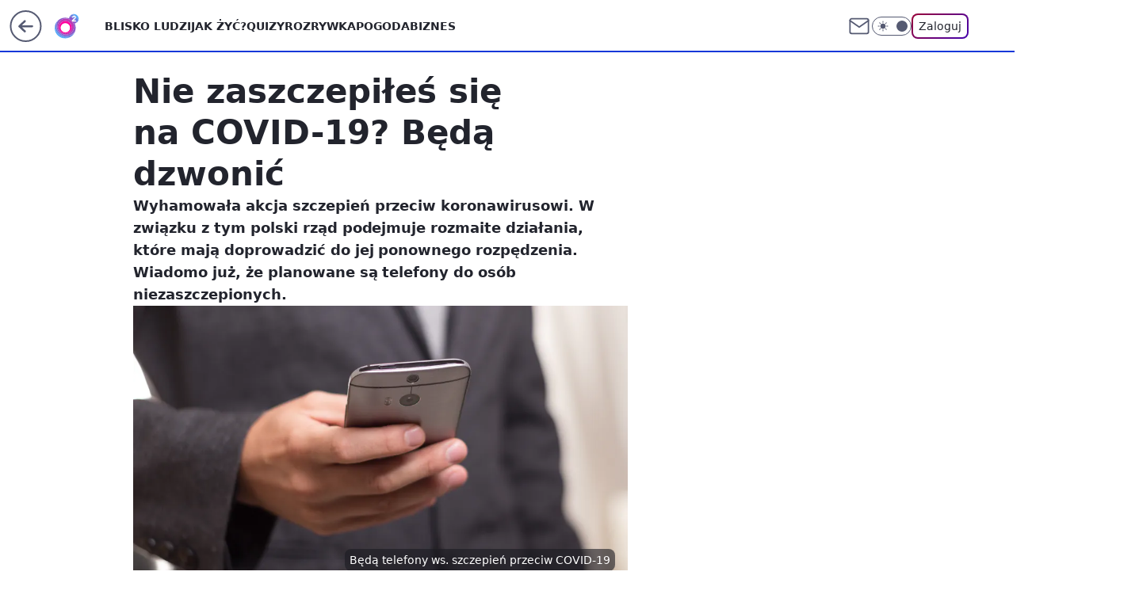

--- FILE ---
content_type: application/javascript
request_url: https://rek.www.wp.pl/gaf.js?rv=2&sn=o2_o2_pl&pvid=25e46031789555e0c45f&rekids=236060&tVersion=E&phtml=www.o2.pl%2Finformacje%2Fnie-zaszczepiles-sie-na-covid-19-beda-dzwonic-6654457157499456a&abtest=adtech%7CPRGM-1047%7CA%3Badtech%7CPU-335%7CB%3Badtech%7CPRG-3468%7CB%3Badtech%7CPRGM-1036%7CD%3Badtech%7CFP-76%7CA%3Badtech%7CPRGM-1356%7CA%3Badtech%7CPRGM-1419%7CB%3Badtech%7CPRGM-1589%7CB%3Badtech%7CPRGM-1576%7CA%3Badtech%7CPRGM-1443%7CA%3Badtech%7CPRGM-1587%7CD%3Badtech%7CPRGM-1615%7CA%3Badtech%7CPRGM-1215%7CC%3Bapplication%7CPEPWG-1074%7CE&PWA_adbd=0&darkmode=0&highLayout=0&layout=wide&navType=navigate&cdl=0&ctype=article&ciab=IAB12%2CIAB-v3-386%2CIAB11-4&cid=6654457157499456&csystem=ncr&cdate=2021-06-25&REKtagi=adam_niedzielski%3Bkoronawirus%3Bkoronawirus_w_polsce%3Bwydarzenia%3Bszczepionka_na_covid19&vw=1280&vh=720&p1=0&spin=zritjpsk&bcv=2
body_size: 5762
content:
zritjpsk({"spin":"zritjpsk","bunch":236060,"context":{"dsa":false,"minor":false,"bidRequestId":"dffa6ead-0103-42e3-8e03-ef8d76f653f8","maConfig":{"timestamp":"2026-01-22T08:31:40.447Z"},"dfpConfig":{"timestamp":"2026-01-23T12:40:10.018Z"},"sda":[],"targeting":{"client":{},"server":{},"query":{"PWA_adbd":"0","REKtagi":"adam_niedzielski;koronawirus;koronawirus_w_polsce;wydarzenia;szczepionka_na_covid19","abtest":"adtech|PRGM-1047|A;adtech|PU-335|B;adtech|PRG-3468|B;adtech|PRGM-1036|D;adtech|FP-76|A;adtech|PRGM-1356|A;adtech|PRGM-1419|B;adtech|PRGM-1589|B;adtech|PRGM-1576|A;adtech|PRGM-1443|A;adtech|PRGM-1587|D;adtech|PRGM-1615|A;adtech|PRGM-1215|C;application|PEPWG-1074|E","bcv":"2","cdate":"2021-06-25","cdl":"0","ciab":"IAB12,IAB-v3-386,IAB11-4","cid":"6654457157499456","csystem":"ncr","ctype":"article","darkmode":"0","highLayout":"0","layout":"wide","navType":"navigate","p1":"0","phtml":"www.o2.pl/informacje/nie-zaszczepiles-sie-na-covid-19-beda-dzwonic-6654457157499456a","pvid":"25e46031789555e0c45f","rekids":"236060","rv":"2","sn":"o2_o2_pl","spin":"zritjpsk","tVersion":"E","vh":"720","vw":"1280"}},"directOnly":0,"geo":{"country":"840","region":"","city":""},"statid":"","mlId":"","rshsd":"14","isRobot":false,"curr":{"EUR":4.205,"USD":3.5831,"CHF":4.5298,"GBP":4.8478},"rv":"2","status":{"advf":2,"ma":2,"ma_ads-bidder":2,"ma_cpv-bidder":2,"ma_high-cpm-bidder":2}},"slots":{"10":{"delivered":"","campaign":null,"dfpConfig":null},"11":{"delivered":"1","campaign":null,"dfpConfig":{"placement":"/89844762/Desktop_O2.pl_x11_art","roshash":"CFNQ","ceil":100,"sizes":[[620,280],[336,280],[300,250]],"namedSizes":["fluid"],"div":"div-gpt-ad-x11-art","targeting":{"DFPHASH":"ADLO","emptygaf":"0"},"gfp":"CFNQ"}},"12":{"delivered":"1","campaign":null,"dfpConfig":{"placement":"/89844762/Desktop_O2.pl_x12_art","roshash":"CFNQ","ceil":100,"sizes":[[620,280],[336,280],[300,250]],"namedSizes":["fluid"],"div":"div-gpt-ad-x12-art","targeting":{"DFPHASH":"ADLO","emptygaf":"0"},"gfp":"CFNQ"}},"13":{"delivered":"1","campaign":null,"dfpConfig":{"placement":"/89844762/Desktop_O2.pl_x13_art","roshash":"CFNQ","ceil":100,"sizes":[[620,280],[336,280],[300,250]],"namedSizes":["fluid"],"div":"div-gpt-ad-x13-art","targeting":{"DFPHASH":"ADLO","emptygaf":"0"},"gfp":"CFNQ"}},"14":{"delivered":"1","campaign":null,"dfpConfig":{"placement":"/89844762/Desktop_O2.pl_x14_art","roshash":"CFNQ","ceil":100,"sizes":[[620,280],[336,280],[300,250]],"namedSizes":["fluid"],"div":"div-gpt-ad-x14-art","targeting":{"DFPHASH":"ADLO","emptygaf":"0"},"gfp":"CFNQ"}},"15":{"delivered":"1","campaign":null,"dfpConfig":{"placement":"/89844762/Desktop_O2.pl_x15_art","roshash":"CFNQ","ceil":100,"sizes":[[728,90],[970,300],[950,90],[980,120],[980,90],[970,150],[970,90],[970,250],[930,180],[950,200],[750,100],[970,66],[750,200],[960,90],[970,100],[750,300],[970,200],[950,300]],"namedSizes":["fluid"],"div":"div-gpt-ad-x15-art","targeting":{"DFPHASH":"ADLO","emptygaf":"0"},"gfp":"CFNQ"}},"2":{"delivered":"1","campaign":{"id":"187181","capping":"PWAck=27120439\u0026PWAclt=2400\u0026tpl=1","adm":{"bunch":"236060","creations":[{"cbConfig":{"blur":false,"bottomBar":false,"fullPage":false,"message":"Przekierowanie za {{time}} sekund{{y}}","timeout":15000},"height":600,"pixels":["//ad.doubleclick.net/ddm/trackimp/N2237290.276442WIRTUALNAPOLSKA/B34325639.436520737;dc_trk_aid=629576474;dc_trk_cid=242815486;ord=1769262679;dc_lat=;dc_rdid=;tag_for_child_directed_treatment=;tfua=;gdpr=${GDPR};gdpr_consent=${GDPR_CONSENT_755};ltd=${LIMITED_ADS};dc_tdv=1?"],"showLabel":false,"src":"https://mamc.wpcdn.pl/187181/1766152229080/1200x600/1200x600/index.html","trackers":{"click":[""],"cview":["//ma.wp.pl/ma.gif?clid=2756484462c54389dac6407e48e5709b\u0026SN=o2_o2_pl\u0026pvid=25e46031789555e0c45f\u0026action=cvimp\u0026pg=www.o2.pl\u0026par=platform%3D8%26conversionValue%3D0%26ssp%3Dwp.pl%26bidReqID%3Ddffa6ead-0103-42e3-8e03-ef8d76f653f8%26seatFee%3D8CQD2-UwTlEafCjXgB3biyGxH7FnzijllBg-XMSBnjU%26billing%3Dcpv%26org_id%3D25%26iabPageCategories%3D%26device%3DPERSONAL_COMPUTER%26ip%3DhTsG0isrqWCi5rDg5UH7CeNjfjaSNYSDShsgn1iLCps%26slotSizeWxH%3D1200x600%26targetDomain%3Dshell.pl%26source%3DTG%26iabSiteCategories%3D%26is_robot%3D0%26is_adblock%3D0%26test%3D0%26workfID%3D187181%26order%3D264857%26editedTimestamp%3D1766403780%26ttl%3D1769349079%26pvid%3D25e46031789555e0c45f%26medium%3Ddisplay%26publisherID%3D308%26slotID%3D002%26pricingModel%3D9S1hrKYUzzpAhSr2THdHY4edMOAqgx0sBAslYIh038c%26bidTimestamp%3D1769262679%26hBudgetRate%3DCFINRUX%26bidderID%3D11%26contentID%3D6654457157499456%26userID%3D__UNKNOWN_TELL_US__%26tpID%3D1396237%26emission%3D3041538%26partnerID%3D%26utility%3DFhNXXFCEyxlmiNc9r8DPNiECVyEE8fsXwHuKiBhRVgKYf0k85UZE5EbiGH4rWzLO%26rekid%3D236060%26domain%3Dwww.o2.pl%26cur%3DPLN%26seatID%3D2756484462c54389dac6407e48e5709b%26sn%3Do2_o2_pl%26geo%3D840%253B%253B%26inver%3D2%26hBidPrice%3DCFINRUX%26creationID%3D1460301%26client_id%3D41129%26isDev%3Dfalse"],"impression":["//ma.wp.pl/ma.gif?clid=2756484462c54389dac6407e48e5709b\u0026SN=o2_o2_pl\u0026pvid=25e46031789555e0c45f\u0026action=delivery\u0026pg=www.o2.pl\u0026par=inver%3D2%26hBidPrice%3DCFINRUX%26creationID%3D1460301%26client_id%3D41129%26isDev%3Dfalse%26platform%3D8%26conversionValue%3D0%26ssp%3Dwp.pl%26bidReqID%3Ddffa6ead-0103-42e3-8e03-ef8d76f653f8%26seatFee%3D8CQD2-UwTlEafCjXgB3biyGxH7FnzijllBg-XMSBnjU%26billing%3Dcpv%26org_id%3D25%26iabPageCategories%3D%26device%3DPERSONAL_COMPUTER%26ip%3DhTsG0isrqWCi5rDg5UH7CeNjfjaSNYSDShsgn1iLCps%26slotSizeWxH%3D1200x600%26targetDomain%3Dshell.pl%26source%3DTG%26iabSiteCategories%3D%26is_robot%3D0%26is_adblock%3D0%26test%3D0%26workfID%3D187181%26order%3D264857%26editedTimestamp%3D1766403780%26ttl%3D1769349079%26pvid%3D25e46031789555e0c45f%26medium%3Ddisplay%26publisherID%3D308%26slotID%3D002%26pricingModel%3D9S1hrKYUzzpAhSr2THdHY4edMOAqgx0sBAslYIh038c%26bidTimestamp%3D1769262679%26hBudgetRate%3DCFINRUX%26bidderID%3D11%26contentID%3D6654457157499456%26userID%3D__UNKNOWN_TELL_US__%26tpID%3D1396237%26emission%3D3041538%26partnerID%3D%26utility%3DFhNXXFCEyxlmiNc9r8DPNiECVyEE8fsXwHuKiBhRVgKYf0k85UZE5EbiGH4rWzLO%26rekid%3D236060%26domain%3Dwww.o2.pl%26cur%3DPLN%26seatID%3D2756484462c54389dac6407e48e5709b%26sn%3Do2_o2_pl%26geo%3D840%253B%253B"],"view":["//ma.wp.pl/ma.gif?clid=2756484462c54389dac6407e48e5709b\u0026SN=o2_o2_pl\u0026pvid=25e46031789555e0c45f\u0026action=view\u0026pg=www.o2.pl\u0026par=ssp%3Dwp.pl%26bidReqID%3Ddffa6ead-0103-42e3-8e03-ef8d76f653f8%26seatFee%3D8CQD2-UwTlEafCjXgB3biyGxH7FnzijllBg-XMSBnjU%26billing%3Dcpv%26org_id%3D25%26iabPageCategories%3D%26device%3DPERSONAL_COMPUTER%26ip%3DhTsG0isrqWCi5rDg5UH7CeNjfjaSNYSDShsgn1iLCps%26slotSizeWxH%3D1200x600%26targetDomain%3Dshell.pl%26source%3DTG%26iabSiteCategories%3D%26is_robot%3D0%26is_adblock%3D0%26test%3D0%26workfID%3D187181%26order%3D264857%26editedTimestamp%3D1766403780%26ttl%3D1769349079%26pvid%3D25e46031789555e0c45f%26medium%3Ddisplay%26publisherID%3D308%26slotID%3D002%26pricingModel%3D9S1hrKYUzzpAhSr2THdHY4edMOAqgx0sBAslYIh038c%26bidTimestamp%3D1769262679%26hBudgetRate%3DCFINRUX%26bidderID%3D11%26contentID%3D6654457157499456%26userID%3D__UNKNOWN_TELL_US__%26tpID%3D1396237%26emission%3D3041538%26partnerID%3D%26utility%3DFhNXXFCEyxlmiNc9r8DPNiECVyEE8fsXwHuKiBhRVgKYf0k85UZE5EbiGH4rWzLO%26rekid%3D236060%26domain%3Dwww.o2.pl%26cur%3DPLN%26seatID%3D2756484462c54389dac6407e48e5709b%26sn%3Do2_o2_pl%26geo%3D840%253B%253B%26inver%3D2%26hBidPrice%3DCFINRUX%26creationID%3D1460301%26client_id%3D41129%26isDev%3Dfalse%26platform%3D8%26conversionValue%3D0"]},"transparentPlaceholder":false,"type":"iframe","url":"https://ad.doubleclick.net/ddm/trackclk/N2237290.276442WIRTUALNAPOLSKA/B34325639.436520737;dc_trk_aid=629576474;dc_trk_cid=242815486;dc_lat=;dc_rdid=;tag_for_child_directed_treatment=;tfua=;gdpr=${GDPR};gdpr_consent=${GDPR_CONSENT_755};ltd=${LIMITED_ADS};dc_tdv=1","width":1200}],"redir":"https://ma.wp.pl/redirma?SN=o2_o2_pl\u0026pvid=25e46031789555e0c45f\u0026par=iabPageCategories%3D%26medium%3Ddisplay%26bidTimestamp%3D1769262679%26rekid%3D236060%26isDev%3Dfalse%26bidReqID%3Ddffa6ead-0103-42e3-8e03-ef8d76f653f8%26ttl%3D1769349079%26emission%3D3041538%26domain%3Dwww.o2.pl%26cur%3DPLN%26inver%3D2%26hBidPrice%3DCFINRUX%26pvid%3D25e46031789555e0c45f%26pricingModel%3D9S1hrKYUzzpAhSr2THdHY4edMOAqgx0sBAslYIh038c%26platform%3D8%26conversionValue%3D0%26device%3DPERSONAL_COMPUTER%26ip%3DhTsG0isrqWCi5rDg5UH7CeNjfjaSNYSDShsgn1iLCps%26is_robot%3D0%26is_adblock%3D0%26order%3D264857%26userID%3D__UNKNOWN_TELL_US__%26sn%3Do2_o2_pl%26client_id%3D41129%26editedTimestamp%3D1766403780%26publisherID%3D308%26slotID%3D002%26tpID%3D1396237%26slotSizeWxH%3D1200x600%26iabSiteCategories%3D%26hBudgetRate%3DCFINRUX%26partnerID%3D%26geo%3D840%253B%253B%26targetDomain%3Dshell.pl%26test%3D0%26bidderID%3D11%26contentID%3D6654457157499456%26utility%3DFhNXXFCEyxlmiNc9r8DPNiECVyEE8fsXwHuKiBhRVgKYf0k85UZE5EbiGH4rWzLO%26seatFee%3D8CQD2-UwTlEafCjXgB3biyGxH7FnzijllBg-XMSBnjU%26org_id%3D25%26source%3DTG%26workfID%3D187181%26billing%3Dcpv%26seatID%3D2756484462c54389dac6407e48e5709b%26creationID%3D1460301%26ssp%3Dwp.pl\u0026url=","slot":"2"},"creative":{"Id":"1460301","provider":"ma_cpv-bidder","roshash":"EILO","height":600,"width":1200,"touchpointId":"1396237","source":{"bidder":"cpv-bidder"}},"sellingModel":{"model":"CPM_INT"}},"dfpConfig":{"placement":"/89844762/Desktop_O2.pl_x02","roshash":"EILO","ceil":100,"sizes":[[970,300],[970,600],[750,300],[950,300],[980,600],[1920,870],[1200,600],[750,400],[960,640]],"namedSizes":["fluid"],"div":"div-gpt-ad-x02","targeting":{"DFPHASH":"CGJM","emptygaf":"0"},"gfp":"DLOR"}},"25":{"delivered":"1","campaign":null,"dfpConfig":{"placement":"/89844762/Desktop_O2.pl_x25_art","roshash":"CFNQ","ceil":100,"sizes":[[620,280],[336,280],[300,250]],"namedSizes":["fluid"],"div":"div-gpt-ad-x25-art","targeting":{"DFPHASH":"ADLO","emptygaf":"0"},"gfp":"CFNQ"}},"27":{"delivered":"1","campaign":null,"dfpConfig":{"placement":"/89844762/Desktop_O2.pl_x27_art","roshash":"CFNQ","ceil":100,"sizes":[[160,600],[120,600]],"namedSizes":["fluid"],"div":"div-gpt-ad-x27-art","targeting":{"DFPHASH":"ADLO","emptygaf":"0"},"gfp":"CFNQ"}},"3":{"delivered":"1","campaign":null,"dfpConfig":{"placement":"/89844762/Desktop_O2.pl_x03_art","roshash":"CFNQ","ceil":100,"sizes":[[728,90],[970,300],[950,90],[980,120],[980,90],[970,150],[970,90],[970,250],[930,180],[950,200],[750,100],[970,66],[750,200],[960,90],[970,100],[750,300],[970,200],[950,300]],"namedSizes":["fluid"],"div":"div-gpt-ad-x03-art","targeting":{"DFPHASH":"ADLO","emptygaf":"0"},"gfp":"CFNQ"}},"32":{"delivered":"1","campaign":null,"dfpConfig":{"placement":"/89844762/Desktop_O2.pl_x32_art","roshash":"CFNQ","ceil":100,"sizes":[[620,280],[336,280],[300,250]],"namedSizes":["fluid"],"div":"div-gpt-ad-x32-art","targeting":{"DFPHASH":"ADLO","emptygaf":"0"},"gfp":"CFNQ"}},"33":{"delivered":"1","campaign":null,"dfpConfig":{"placement":"/89844762/Desktop_O2.pl_x33_art","roshash":"CFNQ","ceil":100,"sizes":[[620,280],[336,280],[300,250]],"namedSizes":["fluid"],"div":"div-gpt-ad-x33-art","targeting":{"DFPHASH":"ADLO","emptygaf":"0"},"gfp":"CFNQ"}},"35":{"delivered":"1","campaign":null,"dfpConfig":{"placement":"/89844762/Desktop_O2.pl_x35_art","roshash":"CFNQ","ceil":100,"sizes":[[300,600],[300,250]],"namedSizes":["fluid"],"div":"div-gpt-ad-x35-art","targeting":{"DFPHASH":"ADLO","emptygaf":"0"},"gfp":"CFNQ"}},"36":{"delivered":"1","campaign":null,"dfpConfig":{"placement":"/89844762/Desktop_O2.pl_x36_art","roshash":"CFNQ","ceil":100,"sizes":[[300,600],[300,250]],"namedSizes":["fluid"],"div":"div-gpt-ad-x36-art","targeting":{"DFPHASH":"ADLO","emptygaf":"0"},"gfp":"CFNQ"}},"37":{"delivered":"1","campaign":null,"dfpConfig":{"placement":"/89844762/Desktop_O2.pl_x37_art","roshash":"CFNQ","ceil":100,"sizes":[[300,600],[300,250]],"namedSizes":["fluid"],"div":"div-gpt-ad-x37-art","targeting":{"DFPHASH":"ADLO","emptygaf":"0"},"gfp":"CFNQ"}},"40":{"delivered":"1","campaign":null,"dfpConfig":{"placement":"/89844762/Desktop_O2.pl_x40","roshash":"CHKN","ceil":100,"sizes":[[300,250]],"namedSizes":["fluid"],"div":"div-gpt-ad-x40","targeting":{"DFPHASH":"AFIL","emptygaf":"0"},"gfp":"CHKN"}},"5":{"delivered":"1","campaign":null,"dfpConfig":{"placement":"/89844762/Desktop_O2.pl_x05_art","roshash":"CFNQ","ceil":100,"sizes":[[620,280],[336,280],[300,250]],"namedSizes":["fluid"],"div":"div-gpt-ad-x05-art","targeting":{"DFPHASH":"ADLO","emptygaf":"0"},"gfp":"CFNQ"}},"50":{"delivered":"1","campaign":null,"dfpConfig":{"placement":"/89844762/Desktop_O2.pl_x50_art","roshash":"CFNQ","ceil":100,"sizes":[[728,90],[970,300],[950,90],[980,120],[980,90],[970,150],[970,90],[970,250],[930,180],[950,200],[750,100],[970,66],[750,200],[960,90],[970,100],[750,300],[970,200],[950,300]],"namedSizes":["fluid"],"div":"div-gpt-ad-x50-art","targeting":{"DFPHASH":"ADLO","emptygaf":"0"},"gfp":"CFNQ"}},"52":{"delivered":"1","campaign":null,"dfpConfig":{"placement":"/89844762/Desktop_O2.pl_x52_art","roshash":"CFNQ","ceil":100,"sizes":[[300,250]],"namedSizes":["fluid"],"div":"div-gpt-ad-x52-art","targeting":{"DFPHASH":"ADLO","emptygaf":"0"},"gfp":"CFNQ"}},"529":{"delivered":"1","campaign":null,"dfpConfig":{"placement":"/89844762/Desktop_O2.pl_x529","roshash":"CFNQ","ceil":100,"sizes":[[300,250]],"namedSizes":["fluid"],"div":"div-gpt-ad-x529","targeting":{"DFPHASH":"ADLO","emptygaf":"0"},"gfp":"CFNQ"}},"53":{"delivered":"1","campaign":null,"dfpConfig":{"placement":"/89844762/Desktop_O2.pl_x53_art","roshash":"CFNQ","ceil":100,"sizes":[[728,90],[970,300],[950,90],[980,120],[980,90],[970,150],[970,600],[970,90],[970,250],[930,180],[950,200],[750,100],[970,66],[750,200],[960,90],[970,100],[750,300],[970,200],[940,600]],"namedSizes":["fluid"],"div":"div-gpt-ad-x53-art","targeting":{"DFPHASH":"ADLO","emptygaf":"0"},"gfp":"CFNQ"}},"531":{"delivered":"1","campaign":null,"dfpConfig":{"placement":"/89844762/Desktop_O2.pl_x531","roshash":"CFNQ","ceil":100,"sizes":[[300,250]],"namedSizes":["fluid"],"div":"div-gpt-ad-x531","targeting":{"DFPHASH":"ADLO","emptygaf":"0"},"gfp":"CFNQ"}},"541":{"delivered":"1","campaign":null,"dfpConfig":{"placement":"/89844762/Desktop_O2.pl_x541_art","roshash":"CFNQ","ceil":100,"sizes":[[300,600],[300,250]],"namedSizes":["fluid"],"div":"div-gpt-ad-x541-art","targeting":{"DFPHASH":"ADLO","emptygaf":"0"},"gfp":"CFNQ"}},"59":{"delivered":"1","campaign":null,"dfpConfig":{"placement":"/89844762/Desktop_O2.pl_x59_art","roshash":"CFNQ","ceil":100,"sizes":[[300,600],[300,250]],"namedSizes":["fluid"],"div":"div-gpt-ad-x59-art","targeting":{"DFPHASH":"ADLO","emptygaf":"0"},"gfp":"CFNQ"}},"6":{"delivered":"","campaign":null,"dfpConfig":null},"61":{"delivered":"1","campaign":null,"dfpConfig":{"placement":"/89844762/Desktop_O2.pl_x61_art","roshash":"CFNQ","ceil":100,"sizes":[[620,280],[336,280],[300,250]],"namedSizes":["fluid"],"div":"div-gpt-ad-x61-art","targeting":{"DFPHASH":"ADLO","emptygaf":"0"},"gfp":"CFNQ"}},"62":{"delivered":"","campaign":null,"dfpConfig":null},"63":{"delivered":"","campaign":null,"dfpConfig":null},"67":{"delivered":"1","campaign":null,"dfpConfig":{"placement":"/89844762/Desktop_O2.pl_x67_art","roshash":"CFLO","ceil":100,"sizes":[[300,50]],"namedSizes":["fluid"],"div":"div-gpt-ad-x67-art","targeting":{"DFPHASH":"ADJM","emptygaf":"0"},"gfp":"CFLO"}},"70":{"delivered":"1","campaign":null,"dfpConfig":{"placement":"/89844762/Desktop_O2.pl_x70_art","roshash":"CFNQ","ceil":100,"sizes":[[728,90],[970,300],[950,90],[980,120],[980,90],[970,150],[970,90],[970,250],[930,180],[950,200],[750,100],[970,66],[750,200],[960,90],[970,100],[750,300],[970,200],[950,300]],"namedSizes":["fluid"],"div":"div-gpt-ad-x70-art","targeting":{"DFPHASH":"ADLO","emptygaf":"0"},"gfp":"CFNQ"}},"71":{"delivered":"1","campaign":null,"dfpConfig":{"placement":"/89844762/Desktop_O2.pl_x71_art","roshash":"CFNQ","ceil":100,"sizes":[[300,600],[300,250]],"namedSizes":["fluid"],"div":"div-gpt-ad-x71-art","targeting":{"DFPHASH":"ADLO","emptygaf":"0"},"gfp":"CFNQ"}},"72":{"delivered":"1","campaign":null,"dfpConfig":{"placement":"/89844762/Desktop_O2.pl_x72_art","roshash":"CFNQ","ceil":100,"sizes":[[300,600],[300,250]],"namedSizes":["fluid"],"div":"div-gpt-ad-x72-art","targeting":{"DFPHASH":"ADLO","emptygaf":"0"},"gfp":"CFNQ"}},"73":{"delivered":"1","campaign":null,"dfpConfig":{"placement":"/89844762/Desktop_O2.pl_x73_art","roshash":"CFNQ","ceil":100,"sizes":[[300,600],[300,250]],"namedSizes":["fluid"],"div":"div-gpt-ad-x73-art","targeting":{"DFPHASH":"ADLO","emptygaf":"0"},"gfp":"CFNQ"}},"74":{"delivered":"1","campaign":null,"dfpConfig":{"placement":"/89844762/Desktop_O2.pl_x74_art","roshash":"CFNQ","ceil":100,"sizes":[[300,600],[300,250]],"namedSizes":["fluid"],"div":"div-gpt-ad-x74-art","targeting":{"DFPHASH":"ADLO","emptygaf":"0"},"gfp":"CFNQ"}},"79":{"delivered":"1","campaign":null,"dfpConfig":{"placement":"/89844762/Desktop_O2.pl_x79_art","roshash":"CFNQ","ceil":100,"sizes":[[300,600],[300,250]],"namedSizes":["fluid"],"div":"div-gpt-ad-x79-art","targeting":{"DFPHASH":"ADLO","emptygaf":"0"},"gfp":"CFNQ"}},"8":{"delivered":"","campaign":null,"dfpConfig":null},"80":{"delivered":"1","campaign":null,"dfpConfig":{"placement":"/89844762/Desktop_O2.pl_x80_art","roshash":"CFNQ","ceil":100,"sizes":[[1,1]],"namedSizes":["fluid"],"div":"div-gpt-ad-x80-art","isNative":1,"targeting":{"DFPHASH":"ADLO","emptygaf":"0"},"gfp":"CFNQ"}},"81":{"delivered":"1","campaign":null,"dfpConfig":{"placement":"/89844762/Desktop_O2.pl_x81_art","roshash":"CFNQ","ceil":100,"sizes":[[1,1]],"namedSizes":["fluid"],"div":"div-gpt-ad-x81-art","isNative":1,"targeting":{"DFPHASH":"ADLO","emptygaf":"0"},"gfp":"CFNQ"}},"810":{"delivered":"","campaign":null,"dfpConfig":null},"811":{"delivered":"","campaign":null,"dfpConfig":null},"812":{"delivered":"","campaign":null,"dfpConfig":null},"813":{"delivered":"","campaign":null,"dfpConfig":null},"814":{"delivered":"","campaign":null,"dfpConfig":null},"815":{"delivered":"","campaign":null,"dfpConfig":null},"816":{"delivered":"","campaign":null,"dfpConfig":null},"817":{"delivered":"","campaign":null,"dfpConfig":null},"818":{"delivered":"","campaign":null,"dfpConfig":null},"819":{"delivered":"","campaign":null,"dfpConfig":null},"82":{"delivered":"1","campaign":null,"dfpConfig":{"placement":"/89844762/Desktop_O2.pl_x82_art","roshash":"CFNQ","ceil":100,"sizes":[[1,1]],"namedSizes":["fluid"],"div":"div-gpt-ad-x82-art","isNative":1,"targeting":{"DFPHASH":"ADLO","emptygaf":"0"},"gfp":"CFNQ"}},"826":{"delivered":"","campaign":null,"dfpConfig":null},"827":{"delivered":"","campaign":null,"dfpConfig":null},"828":{"delivered":"","campaign":null,"dfpConfig":null},"83":{"delivered":"1","campaign":null,"dfpConfig":{"placement":"/89844762/Desktop_O2.pl_x83_art","roshash":"CFNQ","ceil":100,"sizes":[[1,1]],"namedSizes":["fluid"],"div":"div-gpt-ad-x83-art","isNative":1,"targeting":{"DFPHASH":"ADLO","emptygaf":"0"},"gfp":"CFNQ"}},"89":{"delivered":"","campaign":null,"dfpConfig":null},"9":{"delivered":"1","campaign":null,"dfpConfig":{"placement":"/89844762/Desktop_O2.pl_x09","roshash":"CHKN","ceil":100,"sizes":[[728,90],[970,300],[950,90],[980,120],[980,90],[970,150],[970,90],[970,250],[930,180],[950,200],[750,100],[970,66],[750,200],[960,90],[970,100],[750,300],[970,200],[950,300]],"namedSizes":["fluid"],"div":"div-gpt-ad-x09","targeting":{"DFPHASH":"AFIL","emptygaf":"0"},"gfp":"CHKN"}},"90":{"delivered":"1","campaign":null,"dfpConfig":{"placement":"/89844762/Desktop_O2.pl_x90_art","roshash":"CFNQ","ceil":100,"sizes":[[728,90],[970,300],[950,90],[980,120],[980,90],[970,150],[970,90],[970,250],[930,180],[950,200],[750,100],[970,66],[750,200],[960,90],[970,100],[750,300],[970,200],[950,300]],"namedSizes":["fluid"],"div":"div-gpt-ad-x90-art","targeting":{"DFPHASH":"ADLO","emptygaf":"0"},"gfp":"CFNQ"}},"92":{"delivered":"1","campaign":null,"dfpConfig":{"placement":"/89844762/Desktop_O2.pl_x92_art","roshash":"CFNQ","ceil":100,"sizes":[[300,250]],"namedSizes":["fluid"],"div":"div-gpt-ad-x92-art","targeting":{"DFPHASH":"ADLO","emptygaf":"0"},"gfp":"CFNQ"}},"93":{"delivered":"1","campaign":null,"dfpConfig":{"placement":"/89844762/Desktop_O2.pl_x93_art","roshash":"CFNQ","ceil":100,"sizes":[[300,600],[300,250]],"namedSizes":["fluid"],"div":"div-gpt-ad-x93-art","targeting":{"DFPHASH":"ADLO","emptygaf":"0"},"gfp":"CFNQ"}},"94":{"lazy":1,"delivered":"1","campaign":{"id":"188982","capping":"PWAck=27120769\u0026PWAclt=720","adm":{"bunch":"236060","creations":[{"mod":"surveyNative","modConfig":{"accentColorAsPrimary":false,"border":"1px solid grey","footnote":"Wyniki ankiet pomagają nam ulepszać nasze produkty i produkty naszych Zaufanych Partnerów. Administratorem danych jest Wirtualna Polska Media S.A. Szczegółowe informacje na temat przetwarzania danych osobowych opisane są w \u003ca target=\"_blank\" href=\"https://holding.wp.pl/poufnosc\"\u003epolityce prywatności\u003c/a\u003e.","insideSlot":true,"maxWidth":300,"pages":[{"accentColorAsPrimary":false,"questions":[{"answers":[{"answerID":"yes","isOpen":false,"text":"tak"},{"answerID":"no","isOpen":false,"text":"nie"},{"answerID":"dontKnow","isOpen":false,"text":"nie wiem"}],"answersHorizontal":false,"confirmation":false,"questionID":"didYouSeeMailAd","required":true,"text":"Czy widziałeś(-aś) ostatnio reklamę Poczty WP?","type":"radio"}],"topImage":"https://pocztanh.wpcdn.pl/pocztanh/login/7.30.0/svg/wp/poczta-logo.svg"}],"popup":{"blendVisible":false,"position":"br"},"summary":[{"key":"Title","value":"Dziękujemy za odpowiedź!"},{"key":"Paragraph","value":"Twoja opinia jest dla nas ważna."}]},"showLabel":true,"trackers":{"click":[""],"cview":["//ma.wp.pl/ma.gif?clid=0d75fec0bdabe60e0af571ed047f75a2\u0026SN=o2_o2_pl\u0026pvid=25e46031789555e0c45f\u0026action=cvimp\u0026pg=www.o2.pl\u0026par=platform%3D8%26domain%3Dwww.o2.pl%26cur%3DPLN%26pvid%3D25e46031789555e0c45f%26hBidPrice%3DCFILORU%26hBudgetRate%3DCFILORU%26medium%3Ddisplay%26conversionValue%3D0%26rekid%3D236060%26tpID%3D1405936%26order%3D202648%26sn%3Do2_o2_pl%26slotID%3D094%26source%3DTG%26is_robot%3D0%26bidTimestamp%3D1769262679%26bidReqID%3Ddffa6ead-0103-42e3-8e03-ef8d76f653f8%26userID%3D__UNKNOWN_TELL_US__%26creationID%3D1477210%26org_id%3D25%26bidderID%3D11%26isDev%3Dfalse%26device%3DPERSONAL_COMPUTER%26publisherID%3D308%26targetDomain%3Dwp.pl%26workfID%3D188982%26seatFee%3DnNUxm2AM-jJSBZN4oOydlNpDtmxx75tJXxRqw5kirew%26geo%3D840%253B%253B%26partnerID%3D%26contentID%3D6654457157499456%26utility%3Da7CSEveJiCTHBfbf2ng5E8-2Te_coJd4iSoN2-HMj-u9Xr1u8uWWfnXyLb3JQ1gb%26inver%3D2%26slotSizeWxH%3D-1x-1%26editedTimestamp%3D1769007383%26pricingModel%3DGf8V6jwWGL8ZJsdO4JTFeNP3PFwflt2FaNlym_tSqMc%26iabPageCategories%3D%26iabSiteCategories%3D%26ip%3Dz45_9Bm0eifV7Iu5TOykbllzlN_fmrzaw4RqLwrNhJs%26test%3D0%26seatID%3D0d75fec0bdabe60e0af571ed047f75a2%26emission%3D3046324%26ttl%3D1769349079%26ssp%3Dwp.pl%26billing%3Dcpv%26client_id%3D38851%26is_adblock%3D0"],"impression":["//ma.wp.pl/ma.gif?clid=0d75fec0bdabe60e0af571ed047f75a2\u0026SN=o2_o2_pl\u0026pvid=25e46031789555e0c45f\u0026action=delivery\u0026pg=www.o2.pl\u0026par=iabPageCategories%3D%26iabSiteCategories%3D%26ip%3Dz45_9Bm0eifV7Iu5TOykbllzlN_fmrzaw4RqLwrNhJs%26test%3D0%26seatID%3D0d75fec0bdabe60e0af571ed047f75a2%26emission%3D3046324%26ttl%3D1769349079%26ssp%3Dwp.pl%26billing%3Dcpv%26client_id%3D38851%26is_adblock%3D0%26platform%3D8%26domain%3Dwww.o2.pl%26cur%3DPLN%26pvid%3D25e46031789555e0c45f%26hBidPrice%3DCFILORU%26hBudgetRate%3DCFILORU%26medium%3Ddisplay%26conversionValue%3D0%26rekid%3D236060%26tpID%3D1405936%26order%3D202648%26sn%3Do2_o2_pl%26slotID%3D094%26source%3DTG%26is_robot%3D0%26bidTimestamp%3D1769262679%26bidReqID%3Ddffa6ead-0103-42e3-8e03-ef8d76f653f8%26userID%3D__UNKNOWN_TELL_US__%26creationID%3D1477210%26org_id%3D25%26bidderID%3D11%26isDev%3Dfalse%26device%3DPERSONAL_COMPUTER%26publisherID%3D308%26targetDomain%3Dwp.pl%26workfID%3D188982%26seatFee%3DnNUxm2AM-jJSBZN4oOydlNpDtmxx75tJXxRqw5kirew%26geo%3D840%253B%253B%26partnerID%3D%26contentID%3D6654457157499456%26utility%3Da7CSEveJiCTHBfbf2ng5E8-2Te_coJd4iSoN2-HMj-u9Xr1u8uWWfnXyLb3JQ1gb%26inver%3D2%26slotSizeWxH%3D-1x-1%26editedTimestamp%3D1769007383%26pricingModel%3DGf8V6jwWGL8ZJsdO4JTFeNP3PFwflt2FaNlym_tSqMc"],"view":["//ma.wp.pl/ma.gif?clid=0d75fec0bdabe60e0af571ed047f75a2\u0026SN=o2_o2_pl\u0026pvid=25e46031789555e0c45f\u0026action=view\u0026pg=www.o2.pl\u0026par=workfID%3D188982%26seatFee%3DnNUxm2AM-jJSBZN4oOydlNpDtmxx75tJXxRqw5kirew%26geo%3D840%253B%253B%26partnerID%3D%26contentID%3D6654457157499456%26utility%3Da7CSEveJiCTHBfbf2ng5E8-2Te_coJd4iSoN2-HMj-u9Xr1u8uWWfnXyLb3JQ1gb%26inver%3D2%26slotSizeWxH%3D-1x-1%26editedTimestamp%3D1769007383%26pricingModel%3DGf8V6jwWGL8ZJsdO4JTFeNP3PFwflt2FaNlym_tSqMc%26iabPageCategories%3D%26iabSiteCategories%3D%26ip%3Dz45_9Bm0eifV7Iu5TOykbllzlN_fmrzaw4RqLwrNhJs%26test%3D0%26seatID%3D0d75fec0bdabe60e0af571ed047f75a2%26emission%3D3046324%26ttl%3D1769349079%26ssp%3Dwp.pl%26billing%3Dcpv%26client_id%3D38851%26is_adblock%3D0%26platform%3D8%26domain%3Dwww.o2.pl%26cur%3DPLN%26pvid%3D25e46031789555e0c45f%26hBidPrice%3DCFILORU%26hBudgetRate%3DCFILORU%26medium%3Ddisplay%26conversionValue%3D0%26rekid%3D236060%26tpID%3D1405936%26order%3D202648%26sn%3Do2_o2_pl%26slotID%3D094%26source%3DTG%26is_robot%3D0%26bidTimestamp%3D1769262679%26bidReqID%3Ddffa6ead-0103-42e3-8e03-ef8d76f653f8%26userID%3D__UNKNOWN_TELL_US__%26creationID%3D1477210%26org_id%3D25%26bidderID%3D11%26isDev%3Dfalse%26device%3DPERSONAL_COMPUTER%26publisherID%3D308%26targetDomain%3Dwp.pl"]},"type":"mod"}],"redir":"https://ma.wp.pl/redirma?SN=o2_o2_pl\u0026pvid=25e46031789555e0c45f\u0026par=test%3D0%26emission%3D3046324%26is_adblock%3D0%26creationID%3D1477210%26cur%3DPLN%26pvid%3D25e46031789555e0c45f%26is_robot%3D0%26org_id%3D25%26pricingModel%3DGf8V6jwWGL8ZJsdO4JTFeNP3PFwflt2FaNlym_tSqMc%26conversionValue%3D0%26tpID%3D1405936%26inver%3D2%26editedTimestamp%3D1769007383%26iabPageCategories%3D%26seatID%3D0d75fec0bdabe60e0af571ed047f75a2%26domain%3Dwww.o2.pl%26device%3DPERSONAL_COMPUTER%26workfID%3D188982%26partnerID%3D%26ip%3Dz45_9Bm0eifV7Iu5TOykbllzlN_fmrzaw4RqLwrNhJs%26ssp%3Dwp.pl%26client_id%3D38851%26hBudgetRate%3DCFILORU%26isDev%3Dfalse%26contentID%3D6654457157499456%26ttl%3D1769349079%26bidderID%3D11%26billing%3Dcpv%26medium%3Ddisplay%26sn%3Do2_o2_pl%26userID%3D__UNKNOWN_TELL_US__%26targetDomain%3Dwp.pl%26seatFee%3DnNUxm2AM-jJSBZN4oOydlNpDtmxx75tJXxRqw5kirew%26geo%3D840%253B%253B%26platform%3D8%26rekid%3D236060%26order%3D202648%26slotID%3D094%26source%3DTG%26bidTimestamp%3D1769262679%26publisherID%3D308%26utility%3Da7CSEveJiCTHBfbf2ng5E8-2Te_coJd4iSoN2-HMj-u9Xr1u8uWWfnXyLb3JQ1gb%26hBidPrice%3DCFILORU%26bidReqID%3Ddffa6ead-0103-42e3-8e03-ef8d76f653f8%26slotSizeWxH%3D-1x-1%26iabSiteCategories%3D\u0026url=","slot":"94"},"creative":{"Id":"1477210","provider":"ma_cpv-bidder","roshash":"CFIL","height":-1,"width":-1,"touchpointId":"1405936","source":{"bidder":"cpv-bidder"}},"sellingModel":{"model":"CPV_INT"}},"dfpConfig":{"placement":"/89844762/Desktop_O2.pl_x94_art","roshash":"CFNQ","ceil":100,"sizes":[[300,600],[300,250]],"namedSizes":["fluid"],"div":"div-gpt-ad-x94-art","targeting":{"DFPHASH":"ADLO","emptygaf":"0"},"gfp":"CFNQ"}},"95":{"lazy":1,"delivered":"1","campaign":{"id":"188277","adm":{"bunch":"236060","creations":[{"height":600,"scalable":"1","showLabel":true,"src":"https://mamc.wpcdn.pl/188277/1768218730756/pudelek-wosp-vB-300x600.jpg","trackers":{"click":[""],"cview":["//ma.wp.pl/ma.gif?clid=36d4f1d950aab392a9c26b186b340e10\u0026SN=o2_o2_pl\u0026pvid=25e46031789555e0c45f\u0026action=cvimp\u0026pg=www.o2.pl\u0026par=ssp%3Dwp.pl%26userID%3D__UNKNOWN_TELL_US__%26domain%3Dwww.o2.pl%26creationID%3D1470128%26workfID%3D188277%26pricingModel%3DVfesNwBYgORCHNbxwqfipaCcwqVeEc5oOz6Jmonpc3o%26is_robot%3D0%26bidTimestamp%3D1769262679%26pvid%3D25e46031789555e0c45f%26sn%3Do2_o2_pl%26partnerID%3D%26bidderID%3D11%26contentID%3D6654457157499456%26rekid%3D236060%26publisherID%3D308%26ip%3DmEmq26s5aHFP0YlIPm2e2J0hJqt4amZGqTBgp41ndio%26slotSizeWxH%3D300x600%26org_id%3D25%26is_adblock%3D0%26hBidPrice%3DCFILORU%26utility%3DsBdlcl20immdf7nYcRQK9MBxnsZojUY471OlyShWNqlIls5FfHVgGkcYpR5BL6u5%26device%3DPERSONAL_COMPUTER%26iabPageCategories%3D%26ttl%3D1769349079%26geo%3D840%253B%253B%26hBudgetRate%3DCFILORU%26platform%3D8%26conversionValue%3D0%26inver%3D2%26cur%3DPLN%26billing%3Dcpv%26order%3D266039%26targetDomain%3Dallegro.pl%26source%3DTG%26editedTimestamp%3D1768218902%26medium%3Ddisplay%26slotID%3D095%26test%3D0%26tpID%3D1402616%26seatID%3D36d4f1d950aab392a9c26b186b340e10%26client_id%3D38851%26emission%3D3044803%26bidReqID%3Ddffa6ead-0103-42e3-8e03-ef8d76f653f8%26seatFee%3D5jQLDe1Y6-9vnY7FIk9t3g1vEBr89g-wcUk4_7qc6bI%26iabSiteCategories%3D%26isDev%3Dfalse"],"impression":["//ma.wp.pl/ma.gif?clid=36d4f1d950aab392a9c26b186b340e10\u0026SN=o2_o2_pl\u0026pvid=25e46031789555e0c45f\u0026action=delivery\u0026pg=www.o2.pl\u0026par=bidderID%3D11%26contentID%3D6654457157499456%26rekid%3D236060%26publisherID%3D308%26ip%3DmEmq26s5aHFP0YlIPm2e2J0hJqt4amZGqTBgp41ndio%26slotSizeWxH%3D300x600%26org_id%3D25%26is_adblock%3D0%26hBidPrice%3DCFILORU%26utility%3DsBdlcl20immdf7nYcRQK9MBxnsZojUY471OlyShWNqlIls5FfHVgGkcYpR5BL6u5%26device%3DPERSONAL_COMPUTER%26iabPageCategories%3D%26ttl%3D1769349079%26geo%3D840%253B%253B%26hBudgetRate%3DCFILORU%26platform%3D8%26conversionValue%3D0%26inver%3D2%26cur%3DPLN%26billing%3Dcpv%26order%3D266039%26targetDomain%3Dallegro.pl%26source%3DTG%26editedTimestamp%3D1768218902%26medium%3Ddisplay%26slotID%3D095%26test%3D0%26tpID%3D1402616%26seatID%3D36d4f1d950aab392a9c26b186b340e10%26client_id%3D38851%26emission%3D3044803%26bidReqID%3Ddffa6ead-0103-42e3-8e03-ef8d76f653f8%26seatFee%3D5jQLDe1Y6-9vnY7FIk9t3g1vEBr89g-wcUk4_7qc6bI%26iabSiteCategories%3D%26isDev%3Dfalse%26ssp%3Dwp.pl%26userID%3D__UNKNOWN_TELL_US__%26domain%3Dwww.o2.pl%26creationID%3D1470128%26workfID%3D188277%26pricingModel%3DVfesNwBYgORCHNbxwqfipaCcwqVeEc5oOz6Jmonpc3o%26is_robot%3D0%26bidTimestamp%3D1769262679%26pvid%3D25e46031789555e0c45f%26sn%3Do2_o2_pl%26partnerID%3D"],"view":["//ma.wp.pl/ma.gif?clid=36d4f1d950aab392a9c26b186b340e10\u0026SN=o2_o2_pl\u0026pvid=25e46031789555e0c45f\u0026action=view\u0026pg=www.o2.pl\u0026par=platform%3D8%26conversionValue%3D0%26inver%3D2%26cur%3DPLN%26billing%3Dcpv%26order%3D266039%26targetDomain%3Dallegro.pl%26source%3DTG%26editedTimestamp%3D1768218902%26medium%3Ddisplay%26slotID%3D095%26test%3D0%26tpID%3D1402616%26seatID%3D36d4f1d950aab392a9c26b186b340e10%26client_id%3D38851%26emission%3D3044803%26bidReqID%3Ddffa6ead-0103-42e3-8e03-ef8d76f653f8%26seatFee%3D5jQLDe1Y6-9vnY7FIk9t3g1vEBr89g-wcUk4_7qc6bI%26iabSiteCategories%3D%26isDev%3Dfalse%26ssp%3Dwp.pl%26userID%3D__UNKNOWN_TELL_US__%26domain%3Dwww.o2.pl%26creationID%3D1470128%26workfID%3D188277%26pricingModel%3DVfesNwBYgORCHNbxwqfipaCcwqVeEc5oOz6Jmonpc3o%26is_robot%3D0%26bidTimestamp%3D1769262679%26pvid%3D25e46031789555e0c45f%26sn%3Do2_o2_pl%26partnerID%3D%26bidderID%3D11%26contentID%3D6654457157499456%26rekid%3D236060%26publisherID%3D308%26ip%3DmEmq26s5aHFP0YlIPm2e2J0hJqt4amZGqTBgp41ndio%26slotSizeWxH%3D300x600%26org_id%3D25%26is_adblock%3D0%26hBidPrice%3DCFILORU%26utility%3DsBdlcl20immdf7nYcRQK9MBxnsZojUY471OlyShWNqlIls5FfHVgGkcYpR5BL6u5%26device%3DPERSONAL_COMPUTER%26iabPageCategories%3D%26ttl%3D1769349079%26geo%3D840%253B%253B%26hBudgetRate%3DCFILORU"]},"transparentPlaceholder":false,"type":"image","url":"https://www.pudelek.pl/pudelek-na-wosp-zrobmy-z-dramy-cos-dobrego-wylicytuj-statuetke-dla-dramy-roku-ktora-paulina-smaszcz-rozbila-podczas-naszych-urodzin-7242969064376832a?pvclid=01KEVKPXV0DFYETZ9XJMW9ND6Z","width":300}],"redir":"https://ma.wp.pl/redirma?SN=o2_o2_pl\u0026pvid=25e46031789555e0c45f\u0026par=source%3DTG%26seatFee%3D5jQLDe1Y6-9vnY7FIk9t3g1vEBr89g-wcUk4_7qc6bI%26medium%3Ddisplay%26slotID%3D095%26test%3D0%26platform%3D8%26ssp%3Dwp.pl%26userID%3D__UNKNOWN_TELL_US__%26is_robot%3D0%26slotSizeWxH%3D300x600%26geo%3D840%253B%253B%26cur%3DPLN%26tpID%3D1402616%26workfID%3D188277%26ttl%3D1769349079%26pvid%3D25e46031789555e0c45f%26iabPageCategories%3D%26client_id%3D38851%26emission%3D3044803%26iabSiteCategories%3D%26bidTimestamp%3D1769262679%26sn%3Do2_o2_pl%26partnerID%3D%26is_adblock%3D0%26order%3D266039%26bidReqID%3Ddffa6ead-0103-42e3-8e03-ef8d76f653f8%26isDev%3Dfalse%26conversionValue%3D0%26pricingModel%3DVfesNwBYgORCHNbxwqfipaCcwqVeEc5oOz6Jmonpc3o%26rekid%3D236060%26org_id%3D25%26hBidPrice%3DCFILORU%26hBudgetRate%3DCFILORU%26billing%3Dcpv%26targetDomain%3Dallegro.pl%26creationID%3D1470128%26ip%3DmEmq26s5aHFP0YlIPm2e2J0hJqt4amZGqTBgp41ndio%26utility%3DsBdlcl20immdf7nYcRQK9MBxnsZojUY471OlyShWNqlIls5FfHVgGkcYpR5BL6u5%26device%3DPERSONAL_COMPUTER%26editedTimestamp%3D1768218902%26seatID%3D36d4f1d950aab392a9c26b186b340e10%26domain%3Dwww.o2.pl%26bidderID%3D11%26contentID%3D6654457157499456%26publisherID%3D308%26inver%3D2\u0026url=","slot":"95"},"creative":{"Id":"1470128","provider":"ma_cpv-bidder","roshash":"CFIL","height":600,"width":300,"touchpointId":"1402616","source":{"bidder":"cpv-bidder"}},"sellingModel":{"model":"CPM_INT"}},"dfpConfig":{"placement":"/89844762/Desktop_O2.pl_x95_art","roshash":"CFNQ","ceil":100,"sizes":[[300,600],[300,250]],"namedSizes":["fluid"],"div":"div-gpt-ad-x95-art","targeting":{"DFPHASH":"ADLO","emptygaf":"0"},"gfp":"CFNQ"}},"99":{"delivered":"1","campaign":null,"dfpConfig":{"placement":"/89844762/Desktop_O2.pl_x99_art","roshash":"CFNQ","ceil":100,"sizes":[[300,600],[300,250]],"namedSizes":["fluid"],"div":"div-gpt-ad-x99-art","targeting":{"DFPHASH":"ADLO","emptygaf":"0"},"gfp":"CFNQ"}}},"bdd":{}});